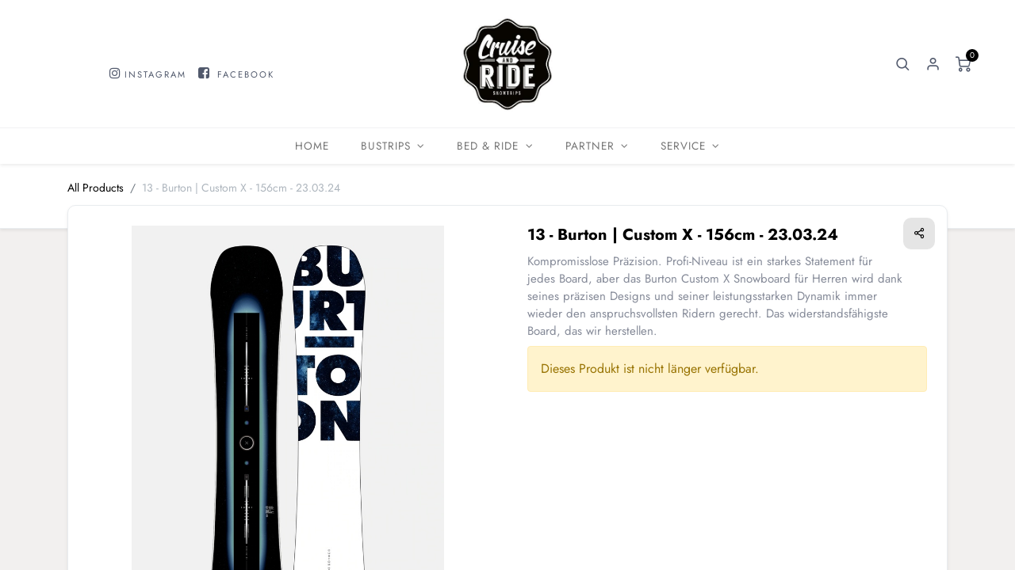

--- FILE ---
content_type: text/html; charset=utf-8
request_url: https://www.cruiseandride.de/shop/13-burton-custom-x-156cm-23-03-24-319
body_size: 9918
content:

        

    
<!DOCTYPE html>
        
        
        
<html lang="de-DE" data-website-id="1" data-main-object="product.template(319,)" data-add2cart-redirect="1">
    <head>
        <meta charset="utf-8"/>
        
        <meta http-equiv="Content-Security-Policy" content="upgrade-insecure-requests"/>
        <meta name="viewport" content="width=device-width, initial-scale=1"/>
        <meta name="generator" content="Odoo"/>
        <meta name="description" content="Kompromisslose Präzision. Profi-Niveau ist ein starkes Statement für jedes Board, aber das Burton Custom X Snowboard für Herren wird dank seines präzisen Designs und seiner leistungsstarken Dynamik immer wieder den anspruchsvollsten Ridern gerecht. Das widerstandsfähigste Board, das wir herstellen."/>
            
        <meta property="og:type" content="website"/>
        <meta property="og:title" content="13 - Burton | Custom X - 156cm - 23.03.24"/>
        <meta property="og:site_name" content="Cruise and Ride"/>
        <meta property="og:url" content="http://www.cruiseandride.de/shop/13-burton-custom-x-156cm-23-03-24-319"/>
        <meta property="og:image" content="http://www.cruiseandride.de/web/image/product.template/319/image_1024?unique=91f9f1a"/>
        <meta property="og:description" content="Kompromisslose Präzision. Profi-Niveau ist ein starkes Statement für jedes Board, aber das Burton Custom X Snowboard für Herren wird dank seines präzisen Designs und seiner leistungsstarken Dynamik immer wieder den anspruchsvollsten Ridern gerecht. Das widerstandsfähigste Board, das wir herstellen."/>
            
        <meta name="twitter:card" content="summary_large_image"/>
        <meta name="twitter:title" content="13 - Burton | Custom X - 156cm - 23.03.24"/>
        <meta name="twitter:image" content="http://www.cruiseandride.de/web/image/product.template/319/image_1024?unique=91f9f1a"/>
        <meta name="twitter:description" content="Kompromisslose Präzision. Profi-Niveau ist ein starkes Statement für jedes Board, aber das Burton Custom X Snowboard für Herren wird dank seines präzisen Designs und seiner leistungsstarken Dynamik immer wieder den anspruchsvollsten Ridern gerecht. Das widerstandsfähigste Board, das wir herstellen."/>
        
        <link rel="alternate" hreflang="en" href="http://www.cruiseandride.de/en_GB/shop/13-burton-custom-x-156cm-23-03-24-319"/>
        <link rel="alternate" hreflang="de" href="http://www.cruiseandride.de/shop/13-burton-custom-x-156cm-23-03-24-319"/>
        <link rel="alternate" hreflang="es" href="http://www.cruiseandride.de/es/shop/13-burton-custom-x-156cm-23-03-24-319"/>
        <link rel="alternate" hreflang="x-default" href="http://www.cruiseandride.de/shop/13-burton-custom-x-156cm-23-03-24-319"/>
        <link rel="canonical" href="http://www.cruiseandride.de/shop/13-burton-custom-x-156cm-23-03-24-319"/>
        
        <title> 13 - Burton | Custom X - 156cm - 23.03.24 | Cruise </title>
        <link type="image/x-icon" rel="shortcut icon" href="/web/image/website/1/favicon?unique=a28fe2d"/>
        <link rel="preload" href="/web/static/src/libs/fontawesome/fonts/fontawesome-webfont.woff2?v=4.7.0" as="font" crossorigin=""/>
        <link type="text/css" rel="stylesheet" href="/web/assets/2793-f0b3a23/1/web.assets_frontend.min.css" data-asset-bundle="web.assets_frontend" data-asset-version="f0b3a23"/>
        <script id="web.layout.odooscript" type="text/javascript">
            var odoo = {
                csrf_token: "d7e27b6ff97e1fa4c666400db430bb508f634b2co1800355811",
                debug: "",
            };
        </script>
        <script type="text/javascript">
            odoo.__session_info__ = {"is_admin": false, "is_system": false, "is_website_user": true, "user_id": false, "is_frontend": true, "profile_session": null, "profile_collectors": null, "profile_params": null, "show_effect": true, "bundle_params": {"lang": "en_US", "website_id": 1}, "translationURL": "/website/translations", "cache_hashes": {"translations": "dc22d613f89e96cd4bebfc3fc26af736f301f3bc"}, "recaptcha_public_key": "6LdIysYqAAAAAHAjAZh5nqfSsa-vXg6FlZTz7dTg", "geoip_country_code": null, "geoip_phone_code": null, "lang_url_code": "de"};
            if (!/(^|;\s)tz=/.test(document.cookie)) {
                const userTZ = Intl.DateTimeFormat().resolvedOptions().timeZone;
                document.cookie = `tz=${userTZ}; path=/`;
            }
        </script>
        <script defer="defer" type="text/javascript" src="/web/assets/469-efdeb42/1/web.assets_frontend_minimal.min.js" data-asset-bundle="web.assets_frontend_minimal" data-asset-version="efdeb42"></script>
        <script defer="defer" type="text/javascript" data-src="/web/assets/2795-125fbbc/1/web.assets_frontend_lazy.min.js" data-asset-bundle="web.assets_frontend_lazy" data-asset-version="125fbbc"></script>
        
        
    </head>
    <body>
        <div id="wrapwrap" class=" as_product_detail  as-product-detail   " data-pwa="0">
            <div class="modal fade header-01-language-modal" id="header_1_language_popup" aria-hidden="true" aria-labelledby="header_1_language_popupLabel" tabindex="-1">
                <div class="modal-dialog modal-dialog-centered">
                    <div class="modal-content">
                        <button type="button" class="btn-close" data-bs-dismiss="modal" aria-label="Close"></button>
                        <div class="modal-body">
                            <div class="hl-banner" style="background-image: url(/theme_alan/static/src/img/snippets/language-banner.jpg);">
                            </div>
                            <div class="hl-content">
                                <h3>Change Currency/Language</h3>
                                <p>Lorem ipsum dolor sit amet, consectetur adipisicing elit, sed do.</p>
                            </div>
                            <div class="hl-lang-selection">
                                <div class="lh-select pricelist_list">
                                    
        <div class="o_pricelist_dropdown dropdown d-none">

            <a role="button" href="#" data-bs-toggle="dropdown" class="dropdown-toggle btn btn-light">
                Allgemeine Preisliste
            </a>
            <div class="dropdown-menu" role="menu">
            </div>
        </div>
                                    <label>Currency</label>
                                </div>
                                <div class="lh-select">
                                    <label>Language</label>
                                    
                                </div>
                                <div class="lh-confirm">
                                    <button type="button" class="btn btn-primary" data-bs-dismiss="modal" aria-label="Close">Confirm</button>
                                </div>
                            </div>
                        </div>
                    </div>
                </div>
            </div>

            <div class="offcanvas offcanvas-end header-search-offcanvas" tabindex="-1" id="Header_01_search" aria-labelledby="Header_01_searchLabel">
                <div class="offcanvas-header">
                    <h5 class="offcanvas-title" id="Header_01_searchLabel"><i class="asi asi-search"></i> Search</h5>
                    <button type="button" class="btn-close text-reset" data-bs-dismiss="offcanvas" aria-label="Close"></button>
                </div>
                <div class="offcanvas-body">
    <form method="get" class="o_searchbar_form o_wait_lazy_js s_searchbar_input o_wsale_products_searchbar_form" action="/shop" data-snippet="s_searchbar_input">
            <div role="search" class="input-group  ">
        <input type="search" name="search" class="search-query form-control oe_search_box None" placeholder="Suchen ..." value="" data-search-type="as_advance_search" data-limit="100" data-display-image="true" data-display-description="true" data-display-extra-link="true" data-display-detail="true" data-order-by="name asc"/>
        <button type="submit" aria-label="Suchen" title="Suchen" class="btn oe_search_button btn-primary">
            <i class="oi oi-search"></i>
        </button>
    </div>

            <input name="order" type="hidden" class="o_search_order_by" value="name asc"/>
            

        
        </form>
                </div>
            </div>

            <div class="mobile-header-01 d-lg-none">
                <ul class="nav ht-end">
                    <li>
                        <a class="hm-icon hm-icon-search" data-bs-toggle="offcanvas" href="#Header_01_search" role="button" aria-controls="Header_01_search">
                            <i class="asi asi-search"></i>
                        </a>
                    </li>
        
            <li class="o_wsale_my_wish d-none  o_wsale_my_wish_hide_empty">
                <a href="/shop/wishlist" class="hm-icon hm-icon-wishlist">
                    <i class="fa fa-1x fa-heart o_editable_media"></i>
                    <sup class="my_wish_quantity o_animate_blink badge text-bg-primary">0</sup>
                </a>
            </li>
        
                    <li class=" o_no_autohide_item">
                <a href="/web/login" class="hm-icon hm-icon-user ">Sign in</a>
            </li>
                    
        
        
                <li class=" divider d-none"></li> 
                <li class="o_wsale_my_cart align-self-md-start  ">
                    <a href="/shop/cart" class="hm-icon hm-icon-cart as_mini_cart">
                        <i class="fa fa-shopping-cart o_editable_media"></i>
                        <sup class="my_cart_quantity badge text-bg-primary" data-order-id="">0</sup>
                    </a>
                </li>
            
                </ul>
            </div>
                <header id="top" data-anchor="true" data-name="Header" class="  as-main-header">
                    
            <nav data-name="Navbar" class="navbar navbar-expand-lg navbar-light o_colored_level o_cc  as-header-navbar">
                <div class="header-top">
                    <div class="container">
                        <div class="row">
                            <div class="col-lg-4" style="">
                                <div class="ht-start">
                                    <p><br/></p><p style="text-align: center;">&nbsp;&nbsp;<span class="fa fa-instagram" contenteditable="false"></span>&nbsp;<span style="font-size: 12px;"><a href="https://www.instagram.com/cruiseandride/" target="_blank" data-bs-original-title="" title="">INSTAGRAM</a></span>&nbsp; &nbsp;<span class="fa fa-facebook-square" contenteditable="false"></span>&nbsp; <span style="font-size: 12px;"><a href="https://www.facebook.com/cruiseandride/?locale=de_DE" target="_blank">FACEBOOK</a></span></p>
                                </div>
                            </div>
                            <div class="col-lg-4 as-logo d-flex justify-content-lg-center align-items-center">
                                
    <a href="/" class="navbar-brand logo ">
            
            <span role="img" aria-label="Logo of Cruise" title="Cruise"><img src="/web/image/website/1/logo/Cruise?unique=a28fe2d" class="img img-fluid" width="95" height="40" alt="Cruise" loading="lazy"/></span>
        </a>
    
                                
    <button type="button" data-bs-toggle="collapse" data-bs-target="#top_menu_collapse" class="navbar-toggler ms-auto">
        <span class="navbar-toggler-icon o_not_editable" contenteditable="false"></span>
    </button>
                            </div>
                            <div class="col-lg-4 d-none d-lg-block">
                                <ul class="nav ht-end">
                                    <li>
                                        <a class="hm-icon hm-icon-search" data-bs-toggle="offcanvas" href="#Header_01_search" role="button" aria-controls="Header_01_search">
                                            <i class="asi asi-search"></i>
                                        </a>
                                    </li>
        
            <li class="o_wsale_my_wish d-none  o_wsale_my_wish_hide_empty">
                <a href="/shop/wishlist" class="hm-icon hm-icon-wishlist">
                    <i class="fa fa-1x fa-heart o_editable_media"></i>
                    <sup class="my_wish_quantity o_animate_blink badge text-bg-primary">0</sup>
                </a>
            </li>
        
                                    <li class=" o_no_autohide_item">
                <a href="/web/login" class="hm-icon hm-icon-user ">Sign in</a>
            </li>
                                    
        
        
                <li class=" divider d-none"></li> 
                <li class="o_wsale_my_cart align-self-md-start  ">
                    <a href="/shop/cart" class="hm-icon hm-icon-cart as_mini_cart">
                        <i class="fa fa-shopping-cart o_editable_media"></i>
                        <sup class="my_cart_quantity badge text-bg-primary" data-order-id="">0</sup>
                    </a>
                </li>
            
                                </ul>
                            </div>
                        </div>
                    </div>
                </div>
                <div id="top_menu_container" class="container justify-content-start justify-content-lg-between">
                    
                    <div id="top_menu_collapse" class="collapse navbar-collapse order-last order-lg-0">
    <ul id="top_menu" class="nav navbar-nav o_menu_loading mx-auto nav-pills">
        
                            
    <li class="nav-item">
                <a role="menuitem" href="/" style="background-color:;color:" class="nav-link ">
                    <span>Home</span>
                </a>
            </li>
    <li class="nav-item dropdown  ">
                <a data-bs-toggle="dropdown" href="#" class="nav-link dropdown-toggle " style="background-color:;color:">
                    <span>Bustrips</span>
                </a>
                    <ul class="dropdown-menu" role="menu">
    <li class="">
                <a role="menuitem" href="/shop/category/bustrips-7" style="background-color:;color:" class="dropdown-item ">
                    <span>Bustrips | Dates</span>
                </a>
            </li>
    <li class="">
                <a role="menuitem" href="/bustrip-infos" style="background-color:;color:" class="dropdown-item ">
                    <span>Infos</span>
                </a>
            </li>
    <li class="">
                <a role="menuitem" href="/leistungen" style="background-color:;color:" class="dropdown-item ">
                    <span>Leistungen</span>
                </a>
            </li>
    <li class="">
                <a role="menuitem" href="/#GOODY-BAG" style="background-color:;color:" class="dropdown-item ">
                    <span>Goody Bag</span>
                </a>
            </li>
    <li class="">
                <a role="menuitem" href="/after-snow-partys" style="background-color:;color:" class="dropdown-item ">
                    <span>After Snow Partys</span>
                </a>
            </li>
    <li class="">
                <a role="menuitem" href="/testboards" style="background-color:;color:" class="dropdown-item ">
                    <span>Testboards</span>
                </a>
            </li>
    <li class="">
                <a role="menuitem" href="/Kurse" style="background-color:;color:" class="dropdown-item ">
                    <span>Kurse</span>
                </a>
            </li>
    <li class="">
                <a role="menuitem" href="/Gruppen" style="background-color:;color:" class="dropdown-item ">
                    <span>Gruppen</span>
                </a>
            </li>
    <li class="">
                <a role="menuitem" href="/eco-friendly" style="background-color:;color:" class="dropdown-item ">
                    <span>Eco-Friendly</span>
                </a>
            </li>
                    </ul>

            </li>
    <li class="nav-item dropdown  ">
                <a data-bs-toggle="dropdown" href="#" class="nav-link dropdown-toggle " style="background-color:;color:">
                    <span>Bed &amp; Ride</span>
                </a>
                    <ul class="dropdown-menu" role="menu">
    <li class="">
                <a role="menuitem" href="/shop/category/bed-ride-5" style="background-color:;color:" class="dropdown-item ">
                    <span>Dates</span>
                </a>
            </li>
    <li class="">
                <a role="menuitem" href="/infos" style="background-color:;color:" class="dropdown-item ">
                    <span>Infos</span>
                </a>
            </li>
                    </ul>

            </li>
    <li class="nav-item dropdown  ">
                <a data-bs-toggle="dropdown" href="#" class="nav-link dropdown-toggle " style="background-color:;color:">
                    <span>Partner</span>
                </a>
                    <ul class="dropdown-menu" role="menu">
    <li class="">
                <a role="menuitem" href="/werbepartner2" style="background-color:;color:" class="dropdown-item ">
                    <span>Werbepartner</span>
                </a>
            </li>
    <li class="">
                <a role="menuitem" href="/sponsoren" style="background-color:;color:" class="dropdown-item ">
                    <span>Sponsoren</span>
                </a>
            </li>
    <li class="">
                <a role="menuitem" href="/chill" style="background-color:;color:" class="dropdown-item ">
                    <span>Chill</span>
                </a>
            </li>
                    </ul>

            </li>
    <li class="nav-item dropdown  ">
                <a data-bs-toggle="dropdown" href="#" class="nav-link dropdown-toggle " style="background-color:;color:">
                    <span>Service</span>
                </a>
                    <ul class="dropdown-menu" role="menu">
    <li class="">
                <a role="menuitem" href="/service" style="background-color:;color:" class="dropdown-item ">
                    <span>Kontakt &amp; Impressum</span>
                </a>
            </li>
    <li class="">
                <a role="menuitem" href="/jobs-1" style="background-color:;color:" class="dropdown-item ">
                    <span>Jobs</span>
                </a>
            </li>
    <li class="">
                <a role="menuitem" href="/newsletter" style="background-color:;color:" class="dropdown-item ">
                    <span>Newsletter</span>
                </a>
            </li>
    <li class="">
                <a role="menuitem" href="/Versicherung" style="background-color:;color:" class="dropdown-item ">
                    <span>Versicherung</span>
                </a>
            </li>
    <li class="">
                <a role="menuitem" href="/agb" style="background-color:;color:" class="dropdown-item ">
                    <span>AGB</span>
                </a>
            </li>
                    </ul>

            </li>
                        
    </ul>
                    </div>
                </div>
            </nav>

        
        </header>
                <main>
                    
            <div itemscope="itemscope" itemtype="http://schema.org/Product" id="wrap" class="js_sale o_wsale_product_page as-sticky-cart-active ecom-zoomable zoomodoo-next" data-ecom-zoom-auto="1">
                <div class="oe_structure oe_empty oe_structure_not_nearest" id="oe_structure_website_sale_product_1" data-editor-message="DROP BUILDING BLOCKS HERE TO MAKE THEM AVAILABLE ACROSS ALL PRODUCTS"></div>
            <div class="as-product-next-prev-history">
                <div class="container">
                    <div class="row">
                        <div class="col">
                            <ol class="breadcrumb">
                                <li class="breadcrumb-item o_not_editable">
                                    <a href="/shop">All Products</a>
                                </li>
                                <li class="breadcrumb-item active">
                                    <span>13 - Burton | Custom X - 156cm - 23.03.24</span>
                                </li>
                            </ol>
                        </div>
                        <div class="col as-pre-nxt-col">
                        </div>
                    </div>
                </div>
            </div>
                <section id="product_detail" class="container py-4 oe_website_sale " data-view-track="1" data-product-tracking-info="{&#34;item_id&#34;: 1750, &#34;item_name&#34;: &#34;13 - Burton | Custom X - 156cm - 23.03.24&#34;, &#34;item_category&#34;: &#34;Testboards 23.03.24&#34;, &#34;currency&#34;: &#34;EUR&#34;, &#34;price&#34;: 0.0}">
                    <div class="row" id="product_detail_main" data-name="Product Page" data-image_width="50_pc" data-image_layout="carousel">
                        <div class="col-lg-6 mt-lg-4 o_wsale_product_images position-relative">
        <div id="o-carousel-product" class="carousel slide position-sticky mb-3 overflow-hidden" data-bs-ride="carousel" data-bs-interval="0" data-name="Produktkarussell">
            <div class="o_carousel_product_outer carousel-outer position-relative flex-grow-1">
                <div class="carousel-inner h-100">
                        <div class="carousel-item h-100 active">
        <div class="d-flex align-items-center justify-content-center h-100 oe_unmovable"><img src="/web/image/product.product/1750/image_1024/13%20-%20Burton%20%7C%20Custom%20X%20-%20156cm%20-%2023.03.24?unique=91f9f1a" class="img img-fluid oe_unmovable product_detail_img mh-100" alt="13 - Burton | Custom X - 156cm - 23.03.24" data-zoom="1" data-zoom-image="/web/image/product.product/1750/image_1920/13%20-%20Burton%20%7C%20Custom%20X%20-%20156cm%20-%2023.03.24?unique=91f9f1a" loading="lazy"/></div>
                        </div>
                        <div class="carousel-item h-100">
        <div class="d-flex align-items-center justify-content-center h-100 oe_unmovable"><img src="/web/image/product.image/580/image_1024/13%20-%20Burton%20%7C%20Custom%20X%20-%20156cm?unique=1e2a561" class="img img-fluid oe_unmovable product_detail_img mh-100" alt="13 - Burton | Custom X - 156cm" loading="lazy"/></div>
                        </div>
                </div>
                    <a class="carousel-control-prev" href="#o-carousel-product" role="button" data-bs-slide="prev">
                        <span class="fa fa-chevron-left fa-2x oe_unmovable" role="img" aria-label="Previous" title="Previous"></span>
                    </a>
                    <a class="carousel-control-next" href="#o-carousel-product" role="button" data-bs-slide="next">
                        <span class="fa fa-chevron-right oe_unmovable fa-2x" role="img" aria-label="Next" title="Next" contenteditable="false">​</span>
                    </a>
            </div>
        <div class="o_carousel_product_indicators pt-2 overflow-hidden">
            <ol class="carousel-indicators  position-static pt-2 pt-lg-0 mx-auto my-0 text-start">
                <li data-bs-target="#o-carousel-product" class="align-top position-relative active" data-bs-slide-to="0">
                    <div><img src="/web/image/product.product/1750/image_128/13%20-%20Burton%20%7C%20Custom%20X%20-%20156cm%20-%2023.03.24?unique=91f9f1a" class="img o_image_64_cover" alt="13 - Burton | Custom X - 156cm - 23.03.24" loading="lazy"/></div>
                </li><li data-bs-target="#o-carousel-product" class="align-top position-relative " data-bs-slide-to="1">
                    <div><img src="/web/image/product.image/580/image_128/13%20-%20Burton%20%7C%20Custom%20X%20-%20156cm?unique=1e2a561" class="img o_image_64_cover" alt="13 - Burton | Custom X - 156cm" loading="lazy"/></div>
                </li>
            </ol>
        </div>
        </div>
                        </div>
                        <div id="product_details" class="col-lg-6 mt-md-4">
                            <h1 itemprop="name">13 - Burton | Custom X - 156cm - 23.03.24</h1>
                            <span itemprop="url" style="display:none;">http://www.cruiseandride.de/shop/13-burton-custom-x-156cm-23-03-24-319</span>
                            <span itemprop="image" style="display:none;">http://www.cruiseandride.de/web/image/product.template/319/image_1920?unique=91f9f1a</span>
            <div id="as_product_share" class="pd-wishlist">
                <div class="as-pd-share dropdown">
                    <button class="as-pd-share-icon dropdown-toggle" type="button" data-bs-toggle="dropdown" aria-expanded="false">
                        <i class="asi asi-share-2"></i>
                    </button>
                    <div class="dropdown-menu">
    <div data-snippet="s_share" class="s_share text-start ">
        <a href="https://www.facebook.com/sharer/sharer.php?u={url}" target="_blank" class="s_share_facebook ">
            <i class="fa fa-facebook rounded shadow-sm"></i>
        </a>
        <a href="https://twitter.com/intent/tweet?text={title}&amp;url={url}" target="_blank" class="s_share_twitter ">
            <i class="fa fa-twitter rounded shadow-sm"></i>
        </a>
        <a href="https://pinterest.com/pin/create/button/?url={url}&amp;media={media}&amp;description={title}" target="_blank" class="s_share_pinterest ">
            <i class="fa fa-pinterest rounded shadow-sm"></i>
        </a>
        <a href="mailto:?body={url}&amp;subject={title}" class="s_share_email ">
            <i class="fa fa-envelope rounded shadow-sm"></i>
        </a>
    </div>
                    </div>
                </div>
            </div>
                            <p class="text-muted my-2" placeholder="Eine kurze Beschreibung, die auch auf Dokumenten erscheint.">Kompromisslose Präzision. Profi-Niveau ist ein starkes Statement für jedes Board, aber das Burton Custom X Snowboard für Herren wird dank seines präzisen Designs und seiner leistungsstarken Dynamik immer wieder den anspruchsvollsten Ridern gerecht. Das widerstandsfähigste Board, das wir herstellen.</p>
                            <p class="alert alert-warning">Dieses Produkt ist nicht länger verfügbar.</p>
                            <div id="product_attributes_simple">
                                <table class="table table-sm text-muted d-none">
                                </table>
                            </div>
            <div class="as-pd-extra">
                <div class="as-internal-reference as-pd-lists">
                </div>
            </div>
            <div id="o_product_terms_and_share" class="d-none">
            <p class="text-muted mb-0">
                <a href="/terms" class="text-muted"><u>Geschäftsbedingungen</u></a><br/>
                30-Tage-Geld-zurück-Garantie<br/>
                Versand: 2-3 Geschäftstage
            </p>
            <div class="h4 mt-3 mb-0 d-flex justify-content-md-end flex-shrink-0" contenteditable="false">
    <div data-snippet="s_share" class="s_share text-start text-lg-end">
        <a href="https://www.facebook.com/sharer/sharer.php?u={url}" target="_blank" class="s_share_facebook mx-1 my-0">
            <i class="fa fa-facebook "></i>
        </a>
        <a href="https://twitter.com/intent/tweet?text={title}&amp;url={url}" target="_blank" class="s_share_twitter mx-1 my-0">
            <i class="fa fa-twitter "></i>
        </a>
        <a href="https://pinterest.com/pin/create/button/?url={url}&amp;media={media}&amp;description={title}" target="_blank" class="s_share_pinterest mx-1 my-0">
            <i class="fa fa-pinterest "></i>
        </a>
        <a href="mailto:?body={url}&amp;subject={title}" class="s_share_email mx-1 my-0">
            <i class="fa fa-envelope "></i>
        </a>
    </div>
            </div></div>
        <input id="wsale_user_email" type="hidden" value=""/>
                        </div>
                    </div>
                </section>
                
        <section class="product-details-tabs">
            <div class="container">
                
                <ul id="as_product_tabs" class="nav nav-tabs" role="tablist">
                </ul>
                
                
                <div class="tab-content">
                    <div id="nav_tabs_content_1" role="tabpanel" aria-labelledby="nav_tabs_link_1" class="tab-pane fade ">
                        <div class="oe_structure oe_empty" id="product-alan-description-319">
                        </div>
                    </div>
                    <div id="nav_tabs_content_2" role="tabpanel" aria-labelledby="nav_tabs_link_2" class="tab-pane fade ">
                    </div>

                </div>
                
            </div>
        </section>
        <div class="as-product-alt-acc-products">
            <div class="container">
            </div>
        </div>
        </div>
            <div class="as-product-sticky-cart as_prod_sticky">
                <div class="as-product-sticky-in">
                    <div class="media">
                        <div class="prod_img">
                            <img class="img img-fluid rounded" alt="Product Image" src="/web/image/product.template/319/image_256" loading="lazy"/>
                        </div>
                        <div class="media-body">
                            <h6 itemprop="name" class="te_product_name">13 - Burton | Custom X - 156cm - 23.03.24</h6>
                              <div class="mt-2 mb-3 as_product_price d-inline-block">
                                <h3 class="a_css_editable_mode_hidden">
                                    <span class="aoe_price" style="white-space: nowrap;" data-oe-type="monetary" data-oe-expression="combination_info[&#39;price&#39;]"><span class="oe_currency_value">0,00</span> €</span>
                                    <span style="text-decoration: line-through; white-space: nowrap;" class="text-danger soe_default_price ms-1 h5 d-none" data-oe-type="monetary" data-oe-expression="combination_info[&#39;list_price&#39;]"><span class="oe_currency_value">0,00</span> €</span>
                                </h3>
                                <h3 class="css_non_editable_mode_hidden decimal_precision" data-precision="2">
                                    <span data-oe-type="monetary" data-oe-expression="product.list_price"><span class="oe_currency_value">0,00</span> €</span>
                                </h3>
                            </div>
                            <div id="product_unavailable" class="d-none">
                                <h3 class="fst-italic">Not Available For Sale</h3>
                            </div>
                        </div>
                        <div class="as_add_cart">
                        </div>
                    </div>
                </div>
            </div>
        
                </main>
                <footer id="bottom" data-anchor="true" data-name="Footer" class="o_footer o_colored_level o_cc ">
                    <div id="footer" class="oe_structure oe_structure_solo" style="">
            <section class="s_text_block pb16 pt144" data-snippet="s_text_block" data-name="Text" style="background-image: none;">
                <div class="container">
                    <div class="row">
                        <div class="col-lg-2 pt24 pb24 o_colored_level" style="">
                            <h5 class="mb-3"> Links</h5>
                            <ul class="list-unstyled">
                                <li><a href="/">Home</a></li>
                                <li><a href="/agb" data-bs-original-title="" title="">AGB</a></li>
                                <li>
                                    <a href="/privacy" data-bs-original-title="" title="">Datenschutzerklärung</a>
                                </li>
                                <li>
<a href="/web/content/22993?download=true" data-bs-original-title="" title="">Einverständniserklärung

</a><br/></li>
                            </ul>
                        </div>
                        <div class="col-lg-5 pt24 pb24 o_colored_level">
                            <h5 class="mb-3">About us:<br/></h5>
                            <p>
Cruise and Ride startet
                                in die 16. Saison mit der Organisation
                                und Durchführung eventorientierter
                                Wintersportreisen. Auch in der kommenden
                                Wintersaison organisieren wir attraktive
                                Komplettangebote, bei denen Transfer,
                                Liftpass und Gratis-Extras unserer
                                Partner inklusive sind.

<br/></p>
                        </div>
                        <div id="connect" class="col-lg-4 offset-lg-1 pt24 pb24 o_colored_level" style="">
                            <h5 class="mb-3">Contact us:<br/></h5>
                            <ul class="list-unstyled">
                                
                                <li><i class="fa fa-envelope fa-fw me-2" contenteditable="false">​</i><span><a href="mailto:trips@cruiseandride.de" data-bs-original-title="" title="">trips@cruiseandride.de</a></span></li>
                                <li><i class="fa fa-phone fa-fw me-2" contenteditable="false">​</i><span class="o_force_ltr"><a href="tel:+1 (650) 555-0111" data-bs-original-title="" title="">+49-711-754 80 800<br/></a></span></li>
                            </ul>
                            <div class="s_social_media o_not_editable text-start" data-snippet="s_social_media" data-name="Social Media" contenteditable="false">
                                <h5 class="s_social_media_title d-none">Folgen Sie uns</h5>
<a href="/website/social/facebook" class="s_social_media_facebook" target="_blank">
                                    <i class="fa fa-facebook o_editable_media m-1" contenteditable="false">​</i>
                                </a>
<a href="/website/social/instagram" class="s_social_media_instagram" target="_blank">
                                    <i class="fa o_editable_media fa-instagram m-1" contenteditable="false">​</i>
                                </a>
</div>
                        </div>
                    </div>
                </div>
            </section>
        </div>
    <div class="o_footer_copyright o_colored_level o_cc" data-name="Copyright">
                        <div class="container py-3">
                            <div class="row">
                                <div class="col-sm text-center text-sm-start text-muted">
                                    <span class="o_footer_copyright_name me-2">Copyright © Cruise and Ride 2023</span>
        
            <div class="js_language_selector  dropup d-print-none">
                <button type="button" data-bs-toggle="dropdown" aria-haspopup="true" aria-expanded="true" class="btn btn-sm btn-outline-secondary border-0 dropdown-toggle ">
    <img class="o_lang_flag" src="/base/static/img/country_flags/de.png?height=25" loading="lazy"/>
                    <span class="align-middle"> Deutsch</span>
                </button>
                <div role="menu" class="dropdown-menu ">
                        <a href="/en_GB/shop/13-burton-custom-x-156cm-23-03-24-319" class="dropdown-item js_change_lang " data-url_code="en_GB">
    <img class="o_lang_flag" src="/base/static/img/country_flags/gb.png?height=25" loading="lazy"/>
                            <span>English (UK)</span>
                        </a>
                        <a href="/shop/13-burton-custom-x-156cm-23-03-24-319" class="dropdown-item js_change_lang active" data-url_code="de">
    <img class="o_lang_flag" src="/base/static/img/country_flags/de.png?height=25" loading="lazy"/>
                            <span> Deutsch</span>
                        </a>
                        <a href="/es/shop/13-burton-custom-x-156cm-23-03-24-319" class="dropdown-item js_change_lang " data-url_code="es">
    <img class="o_lang_flag" src="/base/static/img/country_flags/es.png?height=25" loading="lazy"/>
                            <span> Español</span>
                        </a>
                </div>
            </div>
        
                                </div>
                                <div class="col-sm text-center text-sm-end o_not_editable">
        <div class="o_brand_promotion">
        Powered by 
            <a target="_blank" class="badge text-bg-light" href="http://www.odoo.com?utm_source=db&amp;utm_medium=website">
                <img alt="Odoo" src="/web/static/img/odoo_logo_tiny.png" width="62" height="20" style="width: auto; height: 1em; vertical-align: baseline;" loading="lazy"/>
            </a>
        - 
                    Die #1 <a target="_blank" href="http://www.odoo.com/app/ecommerce?utm_source=db&amp;utm_medium=website">Open-Source-E-Commerce</a>
                
        </div>
                                </div>
                            </div>
                        </div>
                    </div>
                </footer>
        <div id="website_cookies_bar" class="s_popup o_snippet_invisible o_no_save d-none" data-name="Cookies Bar" data-vcss="001" data-invisible="1">
            <div class="modal s_popup_bottom s_popup_no_backdrop o_cookies_discrete modal_shown" data-show-after="500" data-display="afterDelay" data-consents-duration="999" data-bs-focus="false" data-bs-backdrop="false" data-bs-keyboard="false" tabindex="-1" style="display: none;" aria-hidden="true">
                <div class="modal-dialog d-flex s_popup_size_full">
                    <div class="modal-content oe_structure">
                        
                        <section class="o_colored_level o_cc o_cc1" style="background-image: none;">
                            <div class="container">
                                <div class="row">
                                    <div class="col-lg-8 pt16 o_colored_level">
                                        <p><span class="pe-1"></span><br/></p><p><span class="pe-1"><span style="color: rgb(51, 51, 51); font-size: 13px; font-style: normal; background-color: rgb(255, 255, 255);"><span style="color: rgb(51, 51, 51); font-size: 13px; font-style: normal; background-color: rgb(255, 255, 255);"><strong>DEINE DATEN GEHÖREN DIR!</strong></span></span><span style="color: rgb(51, 51, 51);font-size: 13px;font-style: normal;font-weight: 400;background-color: rgb(255, 255, 255)"><br/><span style="color: rgb(51, 51, 51);font-size: 13px;font-style: normal;font-weight: 400;background-color: rgb(255, 255, 255)">Cruise and Ride verzichtet auf die übliche Cookie-Auswahl und verwendet nur zwingend notwendige Daten. Uns interessiert es nicht, auf welchen Internetseiten du warst. Genauso wenig möchten wir, dass dein Surfverhalten auf irgendwelchen Servern im Ausland gespeichert wird. Aus diesem Grund verzichten wir künftig auf Tracking Tools wie z.B. Google Analytics.</span></span></span>
                                        </p>
                                    </div>
                                    <div class="text-end pb16 o_colored_level pt112 col-lg-3">
                                        <a href="#" id="cookies-consent-all" role="button" class="js_close_popup btn btn-outline-primary rounded-circle btn-sm" data-bs-original-title="" title="">OK</a>
                                    </div>
                                </div>
                            </div>
                        </section>
                    </div>
                </div>
            </div>
        </div>
            <div class="as_scroll_to_top btn btn-primary"> <i class="fa fa-chevron-up" contenteditable="false"></i></div>
            </div>
        
        </body>
</html>
    